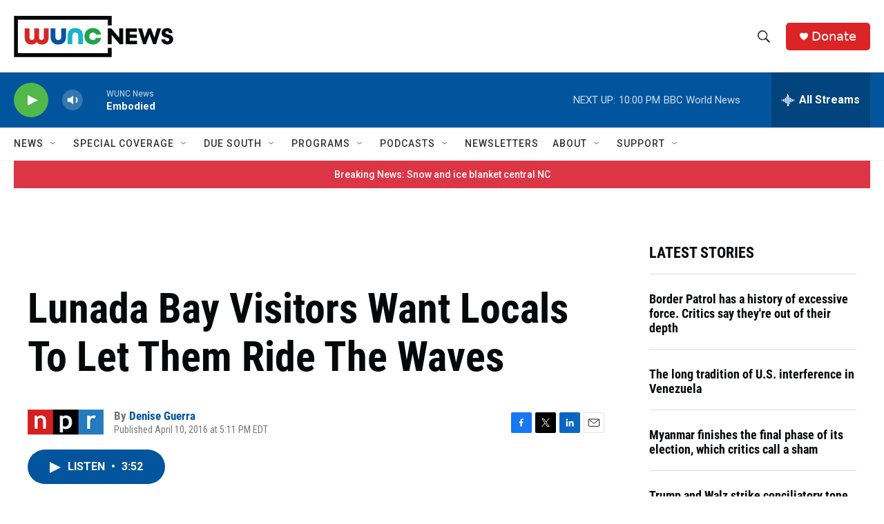

--- FILE ---
content_type: text/html; charset=utf-8
request_url: https://www.google.com/recaptcha/api2/aframe
body_size: 183
content:
<!DOCTYPE HTML><html><head><meta http-equiv="content-type" content="text/html; charset=UTF-8"></head><body><script nonce="MK03ES2I304YwmEuGOf_wg">/** Anti-fraud and anti-abuse applications only. See google.com/recaptcha */ try{var clients={'sodar':'https://pagead2.googlesyndication.com/pagead/sodar?'};window.addEventListener("message",function(a){try{if(a.source===window.parent){var b=JSON.parse(a.data);var c=clients[b['id']];if(c){var d=document.createElement('img');d.src=c+b['params']+'&rc='+(localStorage.getItem("rc::a")?sessionStorage.getItem("rc::b"):"");window.document.body.appendChild(d);sessionStorage.setItem("rc::e",parseInt(sessionStorage.getItem("rc::e")||0)+1);localStorage.setItem("rc::h",'1769481662270');}}}catch(b){}});window.parent.postMessage("_grecaptcha_ready", "*");}catch(b){}</script></body></html>